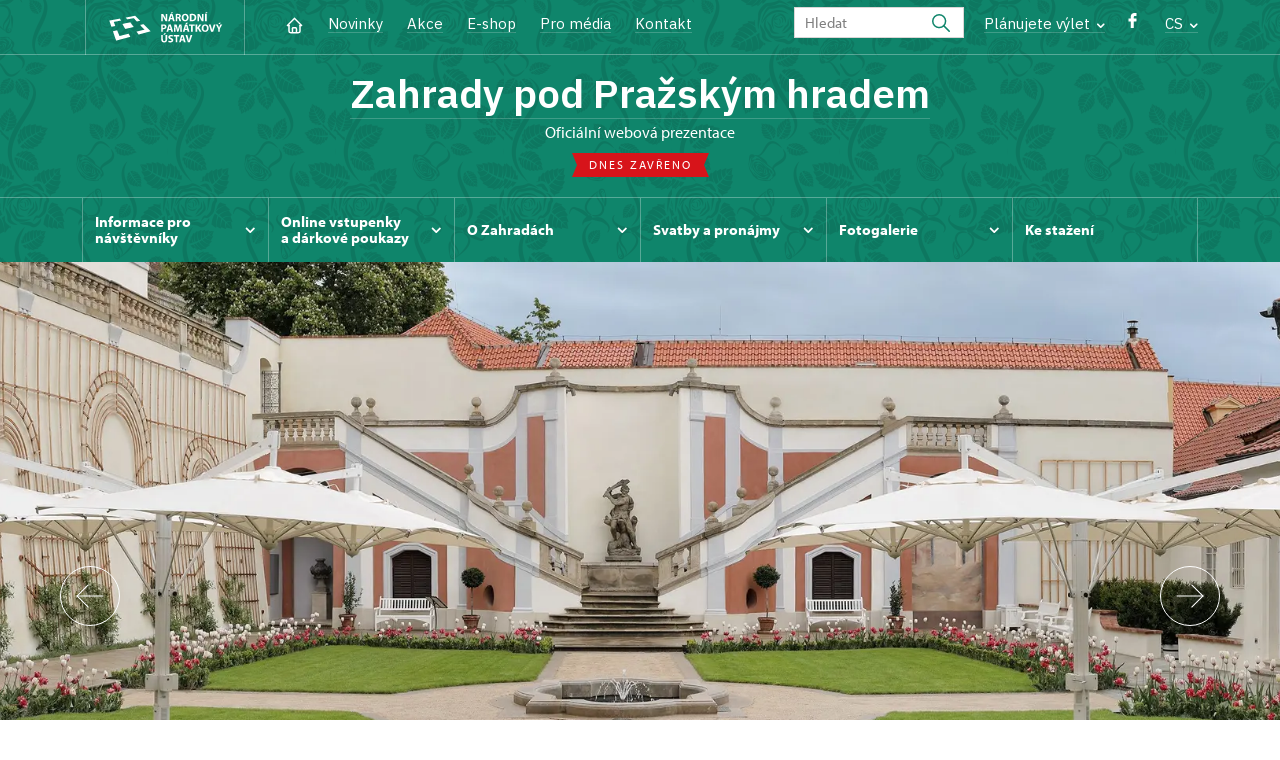

--- FILE ---
content_type: text/html; charset=UTF-8
request_url: http://www.palacove-zahrady.cz/cs
body_size: 13674
content:
	<!DOCTYPE html>
	<html lang="cs">
	<head>
								<script async src="https://www.googletagmanager.com/gtag/js?id=UA-77261824-20"></script>
	<script>
		window.dataLayer = window.dataLayer || [];
		function gtag() {dataLayer.push(arguments);}
		gtag('consent', 'default', {
			'ad_storage': 'denied',
			'analytics_storage': 'denied',
			'wait_for_update': 1000
		});
		gtag('js', new Date());
		gtag('config', 'UA-77261824-20');
	</script>
			
																																						
																																				
		<title>Zahrady pod Pražským hradem - </title>
		<meta property="og:type" content="label_website_page" />
<meta property="og:image" content="http://www.palacove-zahrady.cz/pamatky/zahrady-pod-prazskym-hradem/fotogalerie/Uvodni%20foto/image-thumb__127821__OgTagImage/new%20karusel%20Zahrady%2001.webp" />
<meta name="viewport" content="width=device-width,initial-scale=1" />
<meta http-equiv="Content-Type" content="text/html; charset=utf-8" />
<meta http-equiv="x-ua-compatible" content="ie=edge" />
<meta name="author" content="portadesign.cz" />
<meta name="description" content="Oficiální webová prezentace" />
<meta property="twitter:card" content="summary_large_image" />
<meta property="og:url" content="http://www.palacove-zahrady.czhttp://www.palacove-zahrady.cz/cs" />
<meta property="og:title" content="Zahrady pod Pražským hradem" />
<meta property="twitter:title" content="Zahrady pod Pražským hradem" />
<meta property="og:description" content="Oficiální webová prezentace" />
<meta property="twitter:description" content="Oficiální webová prezentace" />

						<link rel="preconnect" href="https://use.typekit.net">
<link rel="preconnect" href="https://fonts.googleapis.com">
<link rel="preconnect" href="https://fonts.gstatic.com" crossorigin>
<link rel="stylesheet" href="https://use.typekit.net/ayr3fgs.css">
<link rel="stylesheet" href="https://fonts.googleapis.com/css2?family=IBM+Plex+Sans:wght@400;500;600&display=swap">
				<link rel="apple-touch-icon" sizes="180x180" href="/apple-touch-icon.png">
<link rel="icon" type="image/png" sizes="32x32" href="/favicon-32x32.png">
<link rel="icon" type="image/png" sizes="16x16" href="/favicon-16x16.png">
<link rel="manifest" href="/site.webmanifest">
<link rel="mask-icon" href="/safari-pinned-tab.svg" color="#d92505">
<meta name="msapplication-TileColor" content="#ffffff">
<meta name="theme-color" content="#ffffff">
											<link href="/cache-buster-1698399558/static/css/jquery.fancybox.min.css" media="screen" rel="stylesheet" type="text/css" />
<link href="/cache-buster-1698399558/static/css/jquery.qtip.min.css" media="screen" rel="stylesheet" type="text/css" />
<link href="/cache-buster-1698399558/static/css/jperfect-scrollbar.min.css" media="screen" rel="stylesheet" type="text/css" />
<link href="/cache-buster-1698399558/static/css/jquery-ui.css" media="screen" rel="stylesheet" type="text/css" />
<link href="/cache-buster-1750125817/static/css/style.css" media="screen" rel="stylesheet" type="text/css" />
<link href="/cache-buster-1698399558/static/css/sight-patterns.css" media="screen" rel="stylesheet" type="text/css" />
<link href="/cache-buster-1698399558/static/css/devel-temp.css" media="screen" rel="stylesheet" type="text/css" />
<link href="/cache-buster-1698399558/static/css/print.css" media="print" rel="stylesheet" type="text/css" />
		
						<link rel="stylesheet" href="/build/grid.84fed404.css">
			<link rel="stylesheet" href="/build/styles.bfe436df.css">
		
	<link rel="stylesheet" href="/build/carousels.41978d01.css">

		
		<link rel="stylesheet" href="/static/js/lib/leaflet/leaflet.css"  crossorigin="" />
		<script src="/static/js/lib/leaflet/leaflet.js"  crossorigin=""></script>
		<script src="https://cdnjs.cloudflare.com/ajax/libs/leaflet-gpx/2.1.2/gpx.min.js" crossorigin=""></script>
	</head>
	<body class="tpl-cs var-a patt-4">
										
		<div id="flash-messages">
			
<div class="container">
	</div>		</div>

																			<header class="header header-sight alt">
	<div class="h_1">
		<div class="container">
			<div class="row">
				<div class="col-md-12">
					<a href="http://www.npu.cz/cs" class="logo-holder" title="Národní památkový ústav - Úvod" target="_self">
						<svg class="icon logo-horizontal">
							<use xlink:href="/static/svg/svg-sprite.svg#logo-horizontal" />
						</svg>
					</a>
					<nav class="main-nav" role="navigation">
						<ul>
							<li class="home">
								<a href="/cs" class="icon-home" title="Úvod" target="_self">
									<?xml version="1.0" encoding="UTF-8"?>
<svg width="19px" height="19px" viewBox="0 0 19 19" version="1.1" xmlns="http://www.w3.org/2000/svg" xmlns:xlink="http://www.w3.org/1999/xlink">
    <g id="Page-1" stroke="none" stroke-width="1" fill="none" fill-rule="evenodd">
        <g id="pamatka_lista" transform="translate(-335.000000, -25.000000)">
            <g id="Group" transform="translate(335.000000, 25.000000)">
                <polygon id="Path" points="0 0 19 0 19 19 0 19"></polygon>
                <polyline id="Path" stroke="#FFFFFF" stroke-width="1.5" stroke-linecap="round" stroke-linejoin="round" points="3.95833333 9.5 2.375 9.5 9.5 2.375 16.625 9.5 15.0416667 9.5"></polyline>
                <path d="M3.95833333,9.5 L3.95833333,15.0416667 C3.95833333,15.9161175 4.66721581,16.625 5.54166667,16.625 L13.4583333,16.625 C14.3327842,16.625 15.0416667,15.9161175 15.0416667,15.0416667 L15.0416667,9.5" id="Path" stroke="#FFFFFF" stroke-width="1.5" stroke-linecap="round" stroke-linejoin="round"></path>
                <path d="M7.375,15.6249997 L7.375,12.6249997 C7.375,12.0727149 7.97195367,11.6249997 8.70833333,11.6249997 L10.0416667,11.6249997 C10.7780463,11.6249997 11.375,12.0727149 11.375,12.6249997 L11.375,15.6249997" id="Path" stroke="#FFFFFF" stroke-width="1.5" stroke-linecap="round" stroke-linejoin="round"></path>
            </g>
        </g>
    </g>
</svg>
								</a>
							</li>
															<li><a href="/cs/zpravy">Novinky</a></li>
															<li><a href="/cs/akce">Akce</a></li>
															<li><a href="/cs/publikace">E-shop</a></li>
															<li><a href="/cs/pro-media">Pro média</a></li>
															<li><a href="/cs/informace-pro-navstevniky/kontakt">Kontakt</a></li>
													</ul>
					</nav>

					<div class="service-nav">
	<div class="search__head-form">
		
<form name="headSearch" method="get" action="http://www.npu.cz/cs/vysledky-vyhledavani" class="search-form">

<input type="hidden" id="headSearch_page" name="headSearch[page]" value="1" />
<input type="text" id="headSearch_query" name="headSearch[query]" placeholder="Hledat" class="text form-input" />

<button type="submit" id="headSearch_send" name="headSearch[send]" class="submit search-submit"><span class="search-ico"></span></button>

<input type="hidden" id="headSearch_section" name="headSearch[section]" value="1266" /><input type="hidden" id="headSearch_offset" name="headSearch[offset]" value="0" /><input type="hidden" id="headSearch_type" name="headSearch[type]" /><input type="hidden" id="headSearch_formId" name="headSearch[formId]" /></form>
	</div>
			<div class="search-freq">
				<a href="javascript:void(0)" class="drop-trig" data-id="search-freq">
		Plánujete výlet
		<span class="ico"><svg height="5" viewBox="0 0 8 5" width="8" xmlns="http://www.w3.org/2000/svg"><path d="m0 0 3 3-3 3" fill="none" stroke="#fff" stroke-linecap="round" stroke-linejoin="round" stroke-width="1.5" transform="matrix(0 1 -1 0 6.75 1.25)"/></svg></span>
	</a>
			<div class="dropdown" id="search-freq" style="display: none;">
	<ul>
		<li>
			<a href="http://www.npu.cz/cs/hrady-a-zamky">
				Plánujete výlet?
			</a>
		</li>
		<li>
			<a href="http://www.npu.cz/cs/hrady-a-zamky/tipy-na-vylet">
				Tipy na výlet
			</a>
		</li>
		<li>
			<a href="http://www.npu.cz/cs/hrady-a-zamky/seznam-pamatek-ve-sprave-npu">
				Hrady, zámky aj. ve správě NPÚ
			</a>
		</li>
		<li>
			<a href="http://www.npu.cz/cs/hrady-a-zamky/neobjevene-pamatky">
				Neobjevené památky
			</a>
		</li>
		<li>
			<a href="http://www.npu.cz/cs/akce">
				Akce na památkách
			</a>
		</li>
	</ul>
</div>
		</div>
		<ul class="socials">
			<li class="fb"><a href="https://www.facebook.com/zahradypodprazskymhradem" title="Facebook" target="_blank" class="no-after-icon"><span class="icon-wrap"><svg class="icon icon-fb"><use xlink:href="/static/svg/svg-sprite.svg#icon-fb" /></svg></span></a></li>
	</ul>
	<div class="lng">
		
											
			
			<a href="javascript:void(0)" class="drop-trig" data-id="lng-drop">
			CS
			<span class="ico"><svg height="5" viewBox="0 0 8 5" width="8" xmlns="http://www.w3.org/2000/svg"><path d="m0 0 3 3-3 3" fill="none" stroke="#fff" stroke-linecap="round" stroke-linejoin="round" stroke-width="1.5" transform="matrix(0 1 -1 0 6.75 1.25)"/></svg></span>
		</a>
		<div class="dropdown" id="lng-drop" style="display: none;">
			<ul class="language">
															<li>
							<a href="/en" class="no-lng-warning" title="English" target="_self">
								EN
							</a>
						</li>
																					</ul>
		</div>
	
	</div>
</div>
					<a class="nav-btn js-toggle-menu" type="button" aria-label="Mobilní menu" data-target="#mobile-menu">
						<span class="menu-text">MENU</span>
						<span class="menu-hamburger__lines">
							<span class="menu-hamburger__line" id="line1"></span>
							<span class="menu-hamburger__line" id="line2"></span>
							<span class="menu-hamburger__line" id="line3"></span>
						</span>
					</a>
				</div>
			</div>
		</div>
	</div>
</header>
<header class="header header-sight alt header-sight-bottom">
	<div class="header-overlay-wrap">
		<div class="header-overlay">
			<div class="h_2">
				<div class="container">
					<div class="row">
						<div class="col-md-12">
							<div class="section-head last">
								<h1 class="section__headline--center"><a href="/cs">Zahrady pod Pražským hradem</a></h1>
								<p class="subhead">oficiální webová prezentace</p>
																	<a href="/cs/informace-pro-navstevniky/navstevni-doba">
										<div class="status closed">
											Dnes zavřeno
										</div>
									</a>
															</div>
						</div>
					</div>
				</div>
			</div>

			<div class="el-fix-wrap">
	<div class="h_3 el-fix">
		<div class="container">
			<div class="row">
				<div class="col-md-12">
					<nav class="block-nav std-nav" role="navigation">
						<ul id="sub-nav" class="ib level-0">
																								<li>
										<div class="pos-r">
											<a href="/cs/informace-pro-navstevniky" data-id="2667" class="main-link">
												<span class="va-m">
													Informace pro návštěvníky
																											<span class="ico"><svg height="5" viewBox="0 0 8 5" width="8" xmlns="http://www.w3.org/2000/svg"><path d="m0 0 3 3-3 3" fill="none" stroke="#fff" stroke-linecap="round" stroke-linejoin="round" stroke-width="1.5" transform="matrix(0 1 -1 0 6.75 1.25)"/></svg></span>
																									</span>
											</a>
																						<div class="sub-nav-wrap clearfix">
												<div class="sub-nav-item level-1" id="2667">
	<ul class="sub-nav">
					<li class="head">
				<a href="/cs/informace-pro-navstevniky">Informace pro návštěvníky</a>
			</li>
					<li>
				<a href="/cs/informace-pro-navstevniky/prohlidkove-okruhy">Prohlídkový okruh</a>
			</li>
					<li>
				<a href="/cs/informace-pro-navstevniky/navstevni-doba">Návštěvní doba</a>
			</li>
					<li>
				<a href="/cs/informace-pro-navstevniky/vstupne">Vstupné</a>
			</li>
					<li>
				<a href="https://www.npu.cz/cs/hrady-a-zamky/seznam-pamatek-ve-sprave-npu/slevy-nebo-vstup-zdarma">Slevy a vstup zdarma</a>
			</li>
					<li>
				<a href="/cs/informace-pro-navstevniky/navstevni-rad">Návštěvní řád</a>
			</li>
					<li>
				<a href="/cs/informace-pro-navstevniky/foceni-a-nataceni-navstevniky">Focení a natáčení</a>
			</li>
					<li>
				<a href="/cs/informace-pro-navstevniky/drony">Drony</a>
			</li>
					<li>
				<a href="/cs/informace-pro-navstevniky/kontakt">Kontakt</a>
			</li>
					<li>
				<a href="/cs/informace-pro-navstevniky/jak-se-k-nam-dostanete">Jak se k nám dostanete</a>
			</li>
			</ul>
</div>											</div>
																					</div>
									</li>
																																<li>
										<div class="pos-r">
											<a href="/cs/online-vstupenky" data-id="11853" class="main-link">
												<span class="va-m">
													Online vstupenky a&nbsp;dárkové poukazy
																											<span class="ico"><svg height="5" viewBox="0 0 8 5" width="8" xmlns="http://www.w3.org/2000/svg"><path d="m0 0 3 3-3 3" fill="none" stroke="#fff" stroke-linecap="round" stroke-linejoin="round" stroke-width="1.5" transform="matrix(0 1 -1 0 6.75 1.25)"/></svg></span>
																									</span>
											</a>
																						<div class="sub-nav-wrap clearfix">
												<div class="sub-nav-item level-1" id="11853">
	<ul class="sub-nav">
					<li class="head">
				<a href="/cs/online-vstupenky">Online vstupenky a dárkové poukazy</a>
			</li>
					<li>
				<a href="/cs/online-vstupenky/online-vstupenky">Online vstupenky</a>
			</li>
					<li>
				<a href="/cs/online-vstupenky/darkove-poukazy">Dárkové poukazy</a>
			</li>
			</ul>
</div>											</div>
																					</div>
									</li>
																																<li>
										<div class="pos-r">
											<a href="/cs/o-zahradach" data-id="2668" class="main-link">
												<span class="va-m">
													O Zahradách
																											<span class="ico"><svg height="5" viewBox="0 0 8 5" width="8" xmlns="http://www.w3.org/2000/svg"><path d="m0 0 3 3-3 3" fill="none" stroke="#fff" stroke-linecap="round" stroke-linejoin="round" stroke-width="1.5" transform="matrix(0 1 -1 0 6.75 1.25)"/></svg></span>
																									</span>
											</a>
																						<div class="sub-nav-wrap clearfix">
												<div class="sub-nav-item level-1" id="2668">
	<ul class="sub-nav">
					<li class="head">
				<a href="/cs/o-zahradach">O Zahradách</a>
			</li>
					<li>
				<a href="/cs/o-zahradach/historie">Historie</a>
			</li>
			</ul>
</div>											</div>
																					</div>
									</li>
																																<li>
										<div class="pos-r">
											<a href="/cs/pronajmy" data-id="5233" class="main-link">
												<span class="va-m">
													Svatby a&nbsp;pronájmy
																											<span class="ico"><svg height="5" viewBox="0 0 8 5" width="8" xmlns="http://www.w3.org/2000/svg"><path d="m0 0 3 3-3 3" fill="none" stroke="#fff" stroke-linecap="round" stroke-linejoin="round" stroke-width="1.5" transform="matrix(0 1 -1 0 6.75 1.25)"/></svg></span>
																									</span>
											</a>
																						<div class="sub-nav-wrap clearfix">
												<div class="sub-nav-item level-1" id="5233">
	<ul class="sub-nav">
					<li class="head">
				<a href="/cs/pronajmy">Svatby a pronájmy</a>
			</li>
					<li>
				<a href="/cs/pronajmy/svatba-v-zahradach">Svatba v Zahradách</a>
			</li>
					<li>
				<a href="/cs/pronajmy/dalsi-informace-a-podminky">Základní informace a podmínky</a>
			</li>
					<li>
				<a href="/cs/pronajmy/cenik-pronajmu">Ceník</a>
			</li>
			</ul>
</div>											</div>
																					</div>
									</li>
																																<li>
										<div class="pos-r">
											<a href="/cs/fotogalerie" data-id="2669" class="main-link">
												<span class="va-m">
													Fotogalerie
																											<span class="ico"><svg height="5" viewBox="0 0 8 5" width="8" xmlns="http://www.w3.org/2000/svg"><path d="m0 0 3 3-3 3" fill="none" stroke="#fff" stroke-linecap="round" stroke-linejoin="round" stroke-width="1.5" transform="matrix(0 1 -1 0 6.75 1.25)"/></svg></span>
																									</span>
											</a>
																						<div class="sub-nav-wrap clearfix">
												<div class="sub-nav-item level-1" id="2669">
	<ul class="sub-nav">
					<li class="head">
				<a href="/cs/fotogalerie">Fotogalerie</a>
			</li>
					<li>
				<a href="/cs/fotogalerie/pozvanka">Video</a>
			</li>
			</ul>
</div>											</div>
																					</div>
									</li>
																																<li>
										<div class="pos-r">
											<a href="/cs/ke-stazeni" class="main-link" target="_self">
												<span class="va-m">
													Ke stažení
																									</span>
											</a>
																					</div>
									</li>
																				</nav>
				</div>
			</div>
		</div>
	</div>
</div>
					</div>
	</div>
</header>

		
		<main class="main-content sight">
																													
	

												
			

	<div class="teaser teaser-sight">

								<div class="teaser-slider" data-numeric="false" data-optimalized="true">
				<div class="slider">
					<ul>
																					<li class="panel" style="background: url('/pamatky/zahrady-pod-prazskym-hradem/fotogalerie/Uvodni%20foto/image-thumb__127821__HeaderImage/new%20karusel%20Zahrady%2001.webp') center center no-repeat;">
									<div class="container">
										<div class="row">
											<div class="col-md-12">
												<div class="teaser-content">
													<p class="panel-caption">
														
													</p>
												</div>
											</div>
										</div>
									</div>
								</li>
																												<li class="panel" data-image-background="/pamatky/zahrady-pod-prazskym-hradem/fotogalerie/Uvodni%20foto/image-thumb__127822__HeaderImage/new%20karusel%20Zahrady%2002.webp">
									<div class="container">
										<div class="row">
											<div class="col-md-12">
												<div class="teaser-content">
													<p class="panel-caption">
														
													</p>
												</div>
											</div>
										</div>
									</div>
								</li>
																												<li class="panel" data-image-background="/pamatky/zahrady-pod-prazskym-hradem/fotogalerie/Uvodni%20foto/image-thumb__127820__HeaderImage/new%20karusel%20Zahrady%2003.webp">
									<div class="container">
										<div class="row">
											<div class="col-md-12">
												<div class="teaser-content">
													<p class="panel-caption">
														
													</p>
												</div>
											</div>
										</div>
									</div>
								</li>
																												<li class="panel" data-image-background="/pamatky/zahrady-pod-prazskym-hradem/fotogalerie/Uvodni%20foto/image-thumb__127819__HeaderImage/new%20karusel%20Zahrady%2004.webp">
									<div class="container">
										<div class="row">
											<div class="col-md-12">
												<div class="teaser-content">
													<p class="panel-caption">
														
													</p>
												</div>
											</div>
										</div>
									</div>
								</li>
																												<li class="panel" data-image-background="/pamatky/zahrady-pod-prazskym-hradem/fotogalerie/Uvodni%20foto/image-thumb__127823__HeaderImage/new%20karusel%20Zahrady%2005.webp">
									<div class="container">
										<div class="row">
											<div class="col-md-12">
												<div class="teaser-content">
													<p class="panel-caption">
														
													</p>
												</div>
											</div>
										</div>
									</div>
								</li>
																												<li class="panel" data-image-background="/pamatky/zahrady-pod-prazskym-hradem/fotogalerie/Uvodni%20foto/image-thumb__94584__HeaderImage/01_Zahrady_karusel_web.webp">
									<div class="container">
										<div class="row">
											<div class="col-md-12">
												<div class="teaser-content">
													<p class="panel-caption">
														
													</p>
												</div>
											</div>
										</div>
									</div>
								</li>
																												<li class="panel" data-image-background="/pamatky/zahrady-pod-prazskym-hradem/fotogalerie/Uvodni%20foto/image-thumb__94585__HeaderImage/02_Zahrady_karusel_web.webp">
									<div class="container">
										<div class="row">
											<div class="col-md-12">
												<div class="teaser-content">
													<p class="panel-caption">
														
													</p>
												</div>
											</div>
										</div>
									</div>
								</li>
																												<li class="panel" data-image-background="/pamatky/zahrady-pod-prazskym-hradem/fotogalerie/Uvodni%20foto/image-thumb__94586__HeaderImage/03_Zahrady_karusel_web.webp">
									<div class="container">
										<div class="row">
											<div class="col-md-12">
												<div class="teaser-content">
													<p class="panel-caption">
														
													</p>
												</div>
											</div>
										</div>
									</div>
								</li>
																												<li class="panel" data-image-background="/pamatky/zahrady-pod-prazskym-hradem/fotogalerie/Uvodni%20foto/image-thumb__94587__HeaderImage/04_Zahrady_karusel_web.webp">
									<div class="container">
										<div class="row">
											<div class="col-md-12">
												<div class="teaser-content">
													<p class="panel-caption">
														
													</p>
												</div>
											</div>
										</div>
									</div>
								</li>
																		</ul>
				</div>
			</div>
							<div class="teaser-bar">
	<div class="container">
		<div class="row">
			<div class="col-md-12">
				<div class="teaser-bar__content">
					<div class="params">
						<div class="params-item">
							<a href="/cs/informace-pro-navstevniky/prohlidkove-okruhy">
								<span><?xml version="1.0" encoding="UTF-8"?>
<svg width="39px" height="39px" viewBox="0 0 39 39" version="1.1" xmlns="http://www.w3.org/2000/svg" xmlns:xlink="http://www.w3.org/1999/xlink">
    <title>45EC6312-7EC1-46B7-A9FE-CBAD9FC85114</title>
    <g id="Page-1" stroke="none" stroke-width="1" fill="none" fill-rule="evenodd">
        <g id="pamatka_lista" transform="translate(-205.000000, -765.000000)">
            <g id="Group" transform="translate(224.500000, 784.500000) rotate(90.000000) translate(-224.500000, -784.500000) translate(205.000000, 765.000000)">
                <polygon id="Path" points="0 0 39 0 39 39 0 39"></polygon>
                <circle id="Oval" stroke="currentColor" stroke-width="1.5" stroke-linecap="round" stroke-linejoin="round" cx="9.75" cy="29.875" r="3.25"></circle>
                <circle id="Oval" stroke="currentColor" stroke-width="1.5" stroke-linecap="round" stroke-linejoin="round" cx="29.25" cy="7.125" r="3.25"></circle>
                <path d="M19.5,29.875 L26.8125,29.875 C29.9536195,29.875 32.4999999,27.3286195 32.4999999,24.1875 C32.4999999,21.0463805 29.9536195,18.5000001 26.8125,18.5 L13.8125,18.5 C10.6713805,18.5 8.125,15.9536195 8.125,12.8125 C8.125,9.67138049 10.6713805,7.125 13.8125,7.125 L19.5,7.125" id="Path" stroke="currentColor" stroke-width="1.5" stroke-linecap="round" stroke-linejoin="round"></path>
            </g>
        </g>
    </g>
</svg></span>
								<div><span class="title">Prohlídkové okruhy</span></div>
							</a>
						</div>
						<div class="params-item">
							<a href="/cs/informace-pro-navstevniky/navstevni-doba">
								<span><?xml version="1.0" encoding="UTF-8"?>
<svg width="39px" height="39px" viewBox="0 0 39 39" version="1.1" xmlns="http://www.w3.org/2000/svg" xmlns:xlink="http://www.w3.org/1999/xlink">
    <title>05A712C7-E680-41DE-B661-A7AED3B882E2</title>
    <g id="Page-1" stroke="none" stroke-width="1" fill="none" fill-rule="evenodd">
        <g id="pamatka_lista" transform="translate(-367.000000, -765.000000)">
            <g id="Group" transform="translate(367.000000, 765.000000)">
                <polygon id="Path" points="0 0 39 0 39 39 0 39"></polygon>
                <circle id="Oval" stroke="currentColor" stroke-width="1.5" stroke-linecap="round" stroke-linejoin="round" cx="19.5" cy="19.5" r="14.625"></circle>
                <polyline id="Path" stroke="currentColor" stroke-width="1.5" stroke-linecap="round" stroke-linejoin="round" points="19.5 11.375 19.5 19.5 24.375 24.375"></polyline>
            </g>
        </g>
    </g>
</svg></span>
								<div><span class="title">Návštěvní doba</span></div>
							</a>
						</div>
						<div class="params-item">
							<a href="/cs/informace-pro-navstevniky/vstupne">
								<span><?xml version="1.0" encoding="UTF-8"?>
<svg width="39px" height="39px" viewBox="0 0 39 39" version="1.1" xmlns="http://www.w3.org/2000/svg" xmlns:xlink="http://www.w3.org/1999/xlink">
    <title>F8AEE1E3-FEC8-4433-B486-11D30E931831</title>
    <g id="Page-1" stroke="none" stroke-width="1" fill="none" fill-rule="evenodd">
        <g id="pamatka_lista" transform="translate(-531.000000, -769.000000)">
            <g id="Group" transform="translate(531.000000, 769.000000)">
                <polygon id="Path" points="0 0 39 0 39 39 0 39"></polygon>
                <line x1="24.375" y1="5.125" x2="24.375" y2="8.375" id="Path" stroke="currentColor" stroke-width="1.5" stroke-linecap="round" stroke-linejoin="round"></line>
                <line x1="24.375" y1="14.875" x2="24.375" y2="18.125" id="Path" stroke="currentColor" stroke-width="1.5" stroke-linecap="round" stroke-linejoin="round"></line>
                <line x1="24.375" y1="24.625" x2="24.375" y2="27.875" id="Path" stroke="currentColor" stroke-width="1.5" stroke-linecap="round" stroke-linejoin="round"></line>
                <path d="M8.125,5.125 L30.875,5.125 C32.6699254,5.125 34.125,6.58007456 34.125,8.375 L34.125,13.25 C32.3300746,13.25 30.875,14.7050746 30.875,16.5 C30.875,18.2949254 32.3300746,19.75 34.125,19.75 L34.125,24.625 C34.125,26.4199254 32.6699254,27.875 30.875,27.875 L8.125,27.875 C6.33007456,27.875 4.875,26.4199254 4.875,24.625 L4.875,19.75 C6.66992544,19.75 8.125,18.2949254 8.125,16.5 C8.125,14.7050746 6.66992544,13.25 4.875,13.25 L4.875,8.375 C4.875,6.58007456 6.33007456,5.125 8.125,5.125" id="Path" stroke="currentColor" stroke-width="1.5" stroke-linecap="round" stroke-linejoin="round"></path>
            </g>
        </g>
    </g>
</svg></span>
								<div><span class="title">Vstupné</span></div>
							</a>
						</div>
						<div class="params-item">
							<a href="/cs/informace-pro-navstevniky/kontakt">
								<span><?xml version="1.0" encoding="UTF-8"?>
<svg width="39px" height="39px" viewBox="0 0 39 39" version="1.1" xmlns="http://www.w3.org/2000/svg" xmlns:xlink="http://www.w3.org/1999/xlink">
    <title>25A5E4F9-2D7B-4150-ACE7-F44233684352</title>
    <g id="Page-1" stroke="none" stroke-width="1" fill="none" fill-rule="evenodd">
        <g id="pamatka_lista" transform="translate(-693.000000, -765.000000)">
            <g id="Group" transform="translate(693.000000, 765.000000)">
                <polygon id="Path" points="0 0 39 0 39 39 0 39"></polygon>
                <rect id="Rectangle" stroke="currentColor" stroke-width="1.5" stroke-linecap="round" stroke-linejoin="round" x="4.875" y="8.125" width="29.25" height="22.75" rx="3.66666667"></rect>
                <polyline id="Path" stroke="currentColor" stroke-width="1.5" stroke-linecap="round" stroke-linejoin="round" points="4.875 11.375 19.5 21.125 34.125 11.375"></polyline>
            </g>
        </g>
    </g>
</svg></span>
								<div><span class="title">Kontakt</span></div>
							</a>
						</div>
					</div>

					<div class="properties">
																		
																																																													
								<div class="properties-item">
									<a href="/cs/informace-pro-navstevniky#parking" class="item link" title="Zpoplatněné parkoviště se nachází na Valdštejnském náměstí; dvě minuty chůze od hlavního vchodu do zahrad z Valdštejnské ulice.">
										<span><?xml version="1.0" encoding="UTF-8"?>
<svg width="30px" height="30px" viewBox="0 0 30 30" version="1.1" xmlns="http://www.w3.org/2000/svg" xmlns:xlink="http://www.w3.org/1999/xlink">
    <title>D52F412D-58A6-4B9B-89FE-30498E7B516B</title>
    <g id="Page-1" stroke="none" stroke-width="1" fill="none" fill-rule="evenodd">
        <g id="pamatka_lista" transform="translate(-836.000000, -767.000000)">
            <g id="Group" transform="translate(836.000000, 767.000000)">
                <polygon id="Path" points="0 0 30 0 30 30 0 30"></polygon>
                <rect id="Rectangle" stroke="currentColor" stroke-width="1.5" stroke-linecap="round" stroke-linejoin="round" x="5" y="5" width="20" height="20" rx="3.66666667"></rect>
                <path d="M11.25,20 L11.25,10 L16.25,10 C17.6307119,10 18.75,11.1192881 18.75,12.5 C18.75,13.8807119 17.6307119,15 16.25,15 L11.25,15" id="Path" stroke="currentColor" stroke-width="1.5" stroke-linecap="round" stroke-linejoin="round"></path>
            </g>
        </g>
    </g>
</svg></span>
										<span class="title">Parkování</span>
										<span><?xml version="1.0" encoding="UTF-8"?>
<svg width="25px" height="25px" viewBox="0 0 25 25" version="1.1" xmlns="http://www.w3.org/2000/svg" xmlns:xlink="http://www.w3.org/1999/xlink">
    <title>EFAC9225-4774-4E20-9154-AABC57131AB4</title>
    <g id="Page-1" stroke="none" stroke-width="1" fill="none" fill-rule="evenodd">
        <g id="pamatka_lista" transform="translate(-1133.000000, -771.000000)">
            <g id="Group" transform="translate(1133.000000, 771.000000)">
                <circle id="Oval" fill="#D92505" cx="12.5" cy="12.5" r="9.5"></circle>
                <polygon id="Path" points="0 0 25 0 25 25 0 25"></polygon>
                <path d="M10,10 L15,15 M15,10 L10,15" id="Shape" stroke="#FFFFFF" stroke-width="1.5" stroke-linecap="round" stroke-linejoin="round"></path>
            </g>
        </g>
    </g>
</svg></span>
									</a>
								</div>
																																																																				
								<div class="properties-item">
									<a href="/cs/informace-pro-navstevniky#wheel-chair" class="item link" title="Bezbariérový přístup do zahrad není. Zahrady jsou propojeny mnoha schodišti. Upozorňujeme, že pohyb v celém areálu vyžaduje fyzickou zdatnost.">
										<span><?xml version="1.0" encoding="UTF-8"?>
<svg width="30px" height="30px" viewBox="0 0 30 30" version="1.1" xmlns="http://www.w3.org/2000/svg" xmlns:xlink="http://www.w3.org/1999/xlink">
    <title>47E9AC8E-F6C7-4AF5-B6AE-89A0D871F615</title>
    <g id="Page-1" stroke="none" stroke-width="1" fill="none" fill-rule="evenodd">
        <g id="pamatka_lista" transform="translate(-1222.000000, -805.000000)">
            <g id="Group" transform="translate(1222.000000, 805.000000)">
                <polygon id="Path" points="0 0 30 0 30 30 0 30"></polygon>
                <circle id="Oval" stroke="currentColor" stroke-width="1.5" stroke-linecap="round" stroke-linejoin="round" cx="13.75" cy="6.25" r="2.5"></circle>
                <polyline id="Path" stroke="currentColor" stroke-width="1.5" stroke-linecap="round" stroke-linejoin="round" points="13.75 8.75 13.75 18.75 18.75 18.75 23.75 25"></polyline>
                <line x1="13.75" y1="13.75" x2="20" y2="13.75" id="Path" stroke="currentColor" stroke-width="1.5" stroke-linecap="round" stroke-linejoin="round"></line>
                <path d="M8.75,14.375 C6.29374946,15.3922002 4.74980296,17.8519153 4.90153308,20.5061272 C5.0532632,23.1603391 6.86745865,25.4280834 9.42362707,26.1587447 C11.9797955,26.8894059 14.7184327,25.9230542 16.25,23.75" id="Path" stroke="currentColor" stroke-width="1.5" stroke-linecap="round" stroke-linejoin="round"></path>
            </g>
        </g>
    </g>
</svg></span>
										<span class="title">Přístupnost</span>
										<span><?xml version="1.0" encoding="UTF-8"?>
<svg width="25px" height="25px" viewBox="0 0 25 25" version="1.1" xmlns="http://www.w3.org/2000/svg" xmlns:xlink="http://www.w3.org/1999/xlink">
    <title>EFAC9225-4774-4E20-9154-AABC57131AB4</title>
    <g id="Page-1" stroke="none" stroke-width="1" fill="none" fill-rule="evenodd">
        <g id="pamatka_lista" transform="translate(-1133.000000, -771.000000)">
            <g id="Group" transform="translate(1133.000000, 771.000000)">
                <circle id="Oval" fill="#D92505" cx="12.5" cy="12.5" r="9.5"></circle>
                <polygon id="Path" points="0 0 25 0 25 25 0 25"></polygon>
                <path d="M10,10 L15,15 M15,10 L10,15" id="Shape" stroke="#FFFFFF" stroke-width="1.5" stroke-linecap="round" stroke-linejoin="round"></path>
            </g>
        </g>
    </g>
</svg></span>
									</a>
								</div>
																																																																				
								<div class="properties-item">
									<a href="/cs/informace-pro-navstevniky#dog" class="item link" title="Z důvodů ochrany historického objektu a vegetace není vstup domácím mazlíčkům (zejména psům) umožněn.">
										<span><?xml version="1.0" encoding="UTF-8"?>
<svg width="30px" height="30px" viewBox="0 0 30 30" version="1.1" xmlns="http://www.w3.org/2000/svg" xmlns:xlink="http://www.w3.org/1999/xlink">
    <title>D2DA1E77-4EA2-4FFA-8307-F975A8242224</title>
    <g id="Page-1" stroke="none" stroke-width="1" fill="none" fill-rule="evenodd">
        <g id="pamatka_lista" transform="translate(-1032.000000, -767.000000)">
            <g id="Group" transform="translate(1032.000000, 767.000000)">
                <polygon id="Path" points="0 0 30 0 30 30 0 30"></polygon>
                <path d="M4.69230769,14.6153846 C4.64280705,14.3983044 4.61701498,14.1764926 4.61538462,13.9538462 C4.61538462,13 5.12307692,12.3076923 5.92307692,12.3076923 C7.09774844,12.5102911 8.01318611,13.4380996 8.2,14.6153846 C8.24950064,14.8324648 8.27529271,15.0542766 8.27692308,15.2769231 C8.27692308,16.2307692 7.76923077,16.9230769 6.96923077,16.9230769 C5.79455926,16.7204781 4.87912158,15.7926696 4.69230769,14.6153846 L4.69230769,14.6153846 Z" id="Path" stroke="currentColor" stroke-width="1.5" stroke-linecap="round" stroke-linejoin="round"></path>
                <path d="M8.53846154,7.69230769 C8.520447,7.46702622 8.520447,7.24066608 8.53846154,7.01538462 C8.53846154,5.64615385 9.2,4.61538462 10.2615385,4.61538462 C11.3230769,4.61538462 12.7538462,6 13.0769231,7.69230769 C13.0949376,7.91758916 13.0949376,8.1439493 13.0769231,8.36923077 C13.0769231,9.73846154 12.4153846,10.7692308 11.3538462,10.7692308 C10.2923077,10.7692308 8.86153846,9.38461538 8.53846154,7.69230769 Z" id="Path" stroke="currentColor" stroke-width="1.5" stroke-linecap="round" stroke-linejoin="round"></path>
                <path d="M14.6153846,13.8461538 C11.6153846,13.8461538 11.5384615,16.9230769 10.8923077,17.7692308 C9.70769231,19.2 7.72307692,20.1538462 7.69230769,22.1692308 C7.69230769,23.8307692 8.76923077,24.6153846 10.3538462,24.6153846 C12.3692308,24.6153846 12.8307692,23.0769231 14.6153846,23.0769231 L14.6153846,23.0769231 C16.4,23.0769231 16.8615385,24.6153846 18.8769231,24.6153846 C20.4153846,24.6153846 21.5692308,23.8307692 21.5384615,22.1692308 C21.5384615,20.1538462 19.5230769,19.1846154 18.3384615,17.7692308 C17.6153846,16.9384615 17.6153846,13.8461538 14.6153846,13.8461538 Z" id="Path" stroke="currentColor" stroke-width="1.5" stroke-linecap="round" stroke-linejoin="round"></path>
                <path d="M24.5384615,14.6153846 C24.5879622,14.3983044 24.6137543,14.1764926 24.6153846,13.9538462 C24.6153846,13 24.1076923,12.3076923 23.3076923,12.3076923 C22.1330208,12.5102911 21.2175831,13.4380996 21.0307692,14.6153846 C20.9812686,14.8324648 20.9554765,15.0542766 20.9538462,15.2769231 C20.9538462,16.2307692 21.4615385,16.9230769 22.2615385,16.9230769 C23.43621,16.7204781 24.3516477,15.7926696 24.5384615,14.6153846 Z" id="Path" stroke="currentColor" stroke-width="1.5" stroke-linecap="round" stroke-linejoin="round"></path>
                <path d="M20.6923077,7.69230769 C20.7103222,7.46702622 20.7103222,7.24066608 20.6923077,7.01538462 C20.6923077,5.64615385 20.0307692,4.61538462 18.9692308,4.61538462 C17.9076923,4.61538462 16.4769231,6 16.1538462,7.69230769 C16.1358316,7.91758916 16.1358316,8.1439493 16.1538462,8.36923077 C16.1538462,9.73846154 16.8153846,10.7692308 17.8769231,10.7692308 C18.9384615,10.7692308 20.3692308,9.38461538 20.6923077,7.69230769 Z" id="Path" stroke="currentColor" stroke-width="1.5" stroke-linecap="round" stroke-linejoin="round"></path>
            </g>
        </g>
    </g>
</svg></span>
										<span class="title">Zvířata</span>
										<span><?xml version="1.0" encoding="UTF-8"?>
<svg width="25px" height="25px" viewBox="0 0 25 25" version="1.1" xmlns="http://www.w3.org/2000/svg" xmlns:xlink="http://www.w3.org/1999/xlink">
    <title>EFAC9225-4774-4E20-9154-AABC57131AB4</title>
    <g id="Page-1" stroke="none" stroke-width="1" fill="none" fill-rule="evenodd">
        <g id="pamatka_lista" transform="translate(-1133.000000, -771.000000)">
            <g id="Group" transform="translate(1133.000000, 771.000000)">
                <circle id="Oval" fill="#D92505" cx="12.5" cy="12.5" r="9.5"></circle>
                <polygon id="Path" points="0 0 25 0 25 25 0 25"></polygon>
                <path d="M10,10 L15,15 M15,10 L10,15" id="Shape" stroke="#FFFFFF" stroke-width="1.5" stroke-linecap="round" stroke-linejoin="round"></path>
            </g>
        </g>
    </g>
</svg></span>
									</a>
								</div>
																																																																				
								<div class="properties-item">
									<a href="/cs/informace-pro-navstevniky#bike" class="item link" title="Cyklistům není přístup do zahrad umožněn, a to z terénních důvodů.">
										<span><?xml version="1.0" encoding="UTF-8"?>
<svg width="30px" height="30px" viewBox="0 0 30 30" version="1.1" xmlns="http://www.w3.org/2000/svg" xmlns:xlink="http://www.w3.org/1999/xlink">
    <title>A64C8D30-FA8D-4517-A216-44BC7B8CB66B</title>
    <g id="Page-1" stroke="none" stroke-width="1" fill="none" fill-rule="evenodd">
        <g id="pamatka_lista" transform="translate(-1031.000000, -803.000000)">
            <g id="Group" transform="translate(1031.000000, 803.000000)">
                <polygon id="Path" points="0 0 30 0 30 30 0 30"></polygon>
                <circle id="Oval" stroke="currentColor" stroke-width="1.5" stroke-linecap="round" stroke-linejoin="round" cx="6.25" cy="22.5" r="3.75"></circle>
                <circle id="Oval" stroke="currentColor" stroke-width="1.5" stroke-linecap="round" stroke-linejoin="round" cx="23.75" cy="22.5" r="3.75"></circle>
                <polyline id="Path" stroke="currentColor" stroke-width="1.5" stroke-linecap="round" stroke-linejoin="round" points="15 23.75 15 18.75 11.25 15 17.5 10 20 13.75 23.75 13.75"></polyline>
                <circle id="Oval" stroke="currentColor" stroke-width="1.5" stroke-linecap="round" stroke-linejoin="round" cx="21.25" cy="6.25" r="1.25"></circle>
            </g>
        </g>
    </g>
</svg></span>
										<span class="title">Cyklisté</span>
										<span><?xml version="1.0" encoding="UTF-8"?>
<svg width="25px" height="25px" viewBox="0 0 25 25" version="1.1" xmlns="http://www.w3.org/2000/svg" xmlns:xlink="http://www.w3.org/1999/xlink">
    <title>EFAC9225-4774-4E20-9154-AABC57131AB4</title>
    <g id="Page-1" stroke="none" stroke-width="1" fill="none" fill-rule="evenodd">
        <g id="pamatka_lista" transform="translate(-1133.000000, -771.000000)">
            <g id="Group" transform="translate(1133.000000, 771.000000)">
                <circle id="Oval" fill="#D92505" cx="12.5" cy="12.5" r="9.5"></circle>
                <polygon id="Path" points="0 0 25 0 25 25 0 25"></polygon>
                <path d="M10,10 L15,15 M15,10 L10,15" id="Shape" stroke="#FFFFFF" stroke-width="1.5" stroke-linecap="round" stroke-linejoin="round"></path>
            </g>
        </g>
    </g>
</svg></span>
									</a>
								</div>
																																																																				
								<div class="properties-item">
									<a href="/cs/informace-pro-navstevniky#baby" class="item link" title="V zahradách není k dispozici přebalovací pult.">
										<span><?xml version="1.0" encoding="UTF-8"?>
<svg width="30px" height="30px" viewBox="0 0 30 30" version="1.1" xmlns="http://www.w3.org/2000/svg" xmlns:xlink="http://www.w3.org/1999/xlink">
    <title>E99F1DAA-12B2-472E-A6D1-DCA5E454D16D</title>
    <g id="Page-1" stroke="none" stroke-width="1" fill="none" fill-rule="evenodd">
        <g id="pamatka_lista" transform="translate(-1219.000000, -768.000000)">
            <g id="Group" transform="translate(1219.000000, 768.000000)">
                <polygon id="Path" points="0 0 30 0 30 30 0 30"></polygon>
                <g id="Group-5" transform="translate(5.288462, 5.288462)" stroke="currentColor" stroke-linecap="round" stroke-linejoin="round" stroke-width="1.5">
                    <circle id="Oval" cx="9.71153846" cy="9.71153846" r="9.71153846"></circle>
                    <line x1="6.47435897" y1="7.5534188" x2="6.48514957" y2="7.5534188" id="Path"></line>
                    <line x1="12.9487179" y1="7.5534188" x2="12.9595085" y2="7.5534188" id="Path"></line>
                    <path d="M7.01388889,12.9487179 C7.72424621,13.6737234 8.6965309,14.0822814 9.71153846,14.0822814 C10.726546,14.0822814 11.6988307,13.6737234 12.409188,12.9487179" id="Path"></path>
                    <path d="M9.71153846,5.89783172e-16 C8.51964189,5.89783172e-16 7.5534188,0.966223083 7.5534188,2.15811966 C7.5534188,3.35001623 8.51964189,4.31623932 9.71153846,4.31623932" id="Path"></path>
                </g>
            </g>
        </g>
    </g>
</svg></span>
										<span class="title">Pro děti</span>
										<span><?xml version="1.0" encoding="UTF-8"?>
<svg width="25px" height="25px" viewBox="0 0 25 25" version="1.1" xmlns="http://www.w3.org/2000/svg" xmlns:xlink="http://www.w3.org/1999/xlink">
    <title>965C2BA5-D3C6-4E5C-A640-055A68378E50</title>
    <g id="Page-1" stroke="none" stroke-width="1" fill="none" fill-rule="evenodd">
        <g id="pamatka_lista" transform="translate(-1318.000000, -771.000000)">
            <g id="Group" transform="translate(1318.000000, 771.000000)">
                <circle id="Oval" fill="#DB8517" cx="12.5" cy="12.5" r="9.5"></circle>
                <polygon id="Path" points="0 0 25 0 25 25 0 25"></polygon>
                <g id="Group-6" transform="translate(11.000000, 8.000000)" stroke="#FFFFFF" stroke-linecap="round" stroke-linejoin="round">
                    <line x1="1.32796959" y1="0.663984796" x2="1.34124929" y2="0.663984796" id="Path" stroke-width="2"></line>
                    <polyline id="Path" stroke-width="1.5" points="0 3.74306673 1.32796959 3.74306673 1.32796959 8 2.65593918 8"></polyline>
                </g>
            </g>
        </g>
    </g>
</svg></span>
									</a>
								</div>
																																																																				
								<div class="properties-item">
									<a href="javascript:void(0)" class="item" title="">
										<span><?xml version="1.0" encoding="UTF-8"?>
<svg width="30px" height="30px" viewBox="0 0 30 30" version="1.1" xmlns="http://www.w3.org/2000/svg" xmlns:xlink="http://www.w3.org/1999/xlink">
    <title>1FBD60A0-9465-48CE-AC99-F5A0EE9E38FF</title>
    <g id="Page-1" stroke="none" stroke-width="1" fill="none" fill-rule="evenodd">
        <g id="pamatka_lista" transform="translate(-837.000000, -803.000000)">
            <g id="Group" transform="translate(837.000000, 803.000000)">
                <polygon id="Path" points="0 0 30 0 30 30 0 30"></polygon>
                <path d="M3.75,17.5 C4.7875,18.3025 6.34625,18.77125 8.125,18.75 C9.90375,18.77125 11.4625,18.3025 12.5,17.5 C13.5375,16.6975 15.09625,16.22875 16.875,16.25 C18.65375,16.22875 20.2125,16.6975 21.25,17.5" id="Path" stroke="currentColor" stroke-width="1.5" stroke-linecap="round" stroke-linejoin="round"></path>
                <path d="M10,3.75 C9.19686556,4.32647035 8.72929561,5.26161024 8.75,6.25 C8.72929561,7.23838976 9.19686556,8.17352965 10,8.75" id="Path" stroke="currentColor" stroke-width="1.5" stroke-linecap="round" stroke-linejoin="round"></path>
                <path d="M15,3.75 C14.1968656,4.32647035 13.7292956,5.26161024 13.75,6.25 C13.7292956,7.23838976 14.1968656,8.17352965 15,8.75" id="Path" stroke="currentColor" stroke-width="1.5" stroke-linecap="round" stroke-linejoin="round"></path>
                <path d="M3.75,12.5 L21.25,12.5 L21.25,18.75 C21.25,22.8921356 17.8921356,26.25 13.75,26.25 L11.25,26.25 C7.10786438,26.25 3.75,22.8921356 3.75,18.75 L3.75,12.5 Z" id="Path" stroke="currentColor" stroke-width="1.5" stroke-linecap="round" stroke-linejoin="round"></path>
                <path d="M20.9325,20.9075 C22.4685302,21.6126398 24.2864438,21.2031102 25.3717451,19.9074513 C26.4570464,18.6117923 26.5414951,16.7502358 25.5779641,15.3616325 C24.6144331,13.9730292 22.8410664,13.4005829 21.2475,13.96375" id="Path" stroke="currentColor" stroke-width="1.5" stroke-linecap="round" stroke-linejoin="round"></path>
            </g>
        </g>
    </g>
</svg></span>
										<span class="title">Občerstvení</span>
										<span><?xml version="1.0" encoding="UTF-8"?>
<svg width="25px" height="25px" viewBox="0 0 25 25" version="1.1" xmlns="http://www.w3.org/2000/svg" xmlns:xlink="http://www.w3.org/1999/xlink">
    <title>EFAC9225-4774-4E20-9154-AABC57131AB4</title>
    <g id="Page-1" stroke="none" stroke-width="1" fill="none" fill-rule="evenodd">
        <g id="pamatka_lista" transform="translate(-1133.000000, -771.000000)">
            <g id="Group" transform="translate(1133.000000, 771.000000)">
                <circle id="Oval" fill="#D92505" cx="12.5" cy="12.5" r="9.5"></circle>
                <polygon id="Path" points="0 0 25 0 25 25 0 25"></polygon>
                <path d="M10,10 L15,15 M15,10 L10,15" id="Shape" stroke="#FFFFFF" stroke-width="1.5" stroke-linecap="round" stroke-linejoin="round"></path>
            </g>
        </g>
    </g>
</svg></span>
									</a>
								</div>
																		</div>
				</div>
			</div>
		</div>
	</div>
</div>
			</div>

	

		
	<div class="block">
		<div class="container">
			<div class="row">
				<div class="col-md-12">
					
														</div>

								
				<div class="col-md-12">
																								<div class="item-slider new-arrows photo-gallery" data-slides="2" data-slides-tablet="2" data-slides-mobile="1" id="gallery-10">
								<div class="slider">
									<ul class="ib set-2">
															
															</ul>
								</div>
							</div>
																<div class="rte">
						<div class="intro big last"><p>Tiché místo v srdci Prahy</div>
						<div class="intro last"><p>Přijďte načerpat pozitivní energii a prožít neopakovatelné chvíle v romantickém prostředí s výhledem na unikátní pražské panorama!&nbsp;Zahrady jsou přístupny z Valdštejnské ulice u Senátu Parlamentu České republiky 300 metrů od stanice metra Malostranská.&nbsp;V souvislosti s přijatými bezpečnostními opatřeními na Pražském hradě je uzavřen horní vstup do zahrad.</p>

<p>Veřejnosti jsou přístupny Velká Pálffyovská zahrada&nbsp;a Malá Fürstenberská zahrada,&nbsp;po rozsáhlé rekonstrukci rovněž Ledeburská a Malá Pálffyovská zahrada.&nbsp;Prosíme návštěvníky, aby se pohybovali v částech zahrad určených pro pohyb návštěvníků.</p>

<h4>&nbsp;</h4>

<p><a class="btn alt plus" href="https://www.palacove-zahrady.cz/cs/o-zahradach">více o Zahradách</a></p>
</div>
					</div>
				</div>
			</div>
		</div>
	</div>

	
			<hr class="divider">
		<div class="block">
			<div class="container">
				<div class="row">
					<div class="col-md-12">
						<div class="news latest">
							<div class="section-head">
								<h2>Novinky</h2>
							</div>
							<div class="item-list ib">
										<div class="row">
																							<div class="col-lg-4 col-sm-6 mb-4">
				<div class="news-item">
											<div class="news-item__image"><img width="420" height="350" alt="Dárkové poukazy" title="Dárkové poukazy" src="/portal/zpravy/2023/23-10-26-darkove-poukazy/image-thumb__169410__newsThumbnailImage/5q9a0242.jpg" srcset="/portal/zpravy/2023/23-10-26-darkove-poukazy/image-thumb__169410__newsThumbnailImage/5q9a0242.jpg 1x, /portal/zpravy/2023/23-10-26-darkove-poukazy/image-thumb__169410__newsThumbnailImage/5q9a0242@2x.jpg 2x" /></div>
										<div class="news-item__content">
													<div class="date">
								<span>13. 11. 2023</span>
																	<span class="updated">aktualizováno 2. 1. 2024</span>
															</div>
												<a class="news-item__title" href="/cs/zpravy/101376-na-pamatku-~-darkove-poukazy-na-navstevu-pamatek-npu">Na památku –⁠ dárkové poukazy na návštěvu památek NPÚ</a>
					</div> 				</div> 			</div> 																					<div class="col-lg-4 col-sm-6 mb-4">
				<div class="news-item">
											<div class="news-item__image"><img width="420" height="350" alt="" src="/image-thumb__150017__newsThumbnailImage/news-placeholder-image-stairs.webp" srcset="/image-thumb__150017__newsThumbnailImage/news-placeholder-image-stairs.webp 1x, /image-thumb__150017__newsThumbnailImage/news-placeholder-image-stairs@2x.webp 2x" /></div>
										<div class="news-item__content">
													<div class="date">
								<span>24. 3. 2022</span>
																	<span class="updated">aktualizováno 3. 6. 2022</span>
															</div>
												<a class="news-item__title" href="/cs/zpravy/79784-objevte-s-nami-skryte-skvosty">Objevte s&nbsp;námi Skryté skvosty</a>
					</div> 				</div> 			</div> 																					<div class="col-lg-4 col-sm-6 mb-4">
				<div class="news-item">
											<div class="news-item__image"><img width="420" height="350" alt="" src="/pamatky/zahrady-pod-prazskym-hradem/fotogalerie/Uvodni%20foto/image-thumb__127821__newsThumbnailImage/new%20karusel%20Zahrady%2001.jpg" srcset="/pamatky/zahrady-pod-prazskym-hradem/fotogalerie/Uvodni%20foto/image-thumb__127821__newsThumbnailImage/new%20karusel%20Zahrady%2001.jpg 1x, /pamatky/zahrady-pod-prazskym-hradem/fotogalerie/Uvodni%20foto/image-thumb__127821__newsThumbnailImage/new%20karusel%20Zahrady%2001@2x.jpg 2x" /></div>
										<div class="news-item__content">
													<div class="date">
								<span>9. 6. 2021</span>
															</div>
												<a class="news-item__title" href="/cs/zpravy/71765-pamatky-ve-stredoceskem-kraji-a-v-praze-vstoupily-do-sezony-s-radou-novinek">Památky ve Středočeském kraji a&nbsp;v&nbsp;Praze vstoupily do sezony s&nbsp;řadou novinek</a>
					</div> 				</div> 			</div> 			</div> 							</div>
							<div class="foot">
											<a href="/cs/zpravy" class="btn" role="button" title="Všechny novinky" target="_self">
		Všechny novinky
	</a>
							</div>
						</div>
					</div>
				</div>
			</div>
		</div>
	
	
			<div class="block">
			<div class="container">
				<div class="row">
					<div class="col-md-12">
						<div class="section-head">
							<h2>Další památky v&nbsp;okolí</h2>
						</div>
						<div class="item-slider new-arrows alt photo-gallery" data-slides="3" data-slides-tablet="2" data-slides-mobile="1" id="gallery-20" data-optimalized="true">
							<div class="slider">
																	<ul class="ib set-3">
																																	
		<li class="panel">
			<div class="item">
									<a href="/cs/pamatka/33259?show-map=0&amp;smooth=0"
					class="img ajax"
					>
													<img width="412" height="279" alt="Invalidovna" src="/pamatky/invalidovna/fotogalerie/image-thumb__79333__SightSliderImage/DF0001136uo_Invalid_-c-Slav.webp" srcset="/pamatky/invalidovna/fotogalerie/image-thumb__79333__SightSliderImage/DF0001136uo_Invalid_-c-Slav.webp 1x, /pamatky/invalidovna/fotogalerie/image-thumb__79333__SightSliderImage/DF0001136uo_Invalid_-c-Slav@2x.webp 2x" />
												<p class="caption big">
															<span class="distance geo-distance-point"  data-geo-distance-computed="1"										data-latitude="50.09537148952"
										data-longitude="14.46143440741">
									</span>
														Invalidovna
						</p>
					</a>
							</div>
		</li>
																							
		<li class="panel">
			<div class="item">
									<a href="/cs/pamatka/1343?show-map=0&amp;smooth=0"
					class="img ajax"
					>
													<img width="412" height="279" alt="" src="/pamatky/veltrusy/fotogalerie/zamek/image-thumb__5656__SightSliderImage/zamek-07.webp" srcset="/pamatky/veltrusy/fotogalerie/zamek/image-thumb__5656__SightSliderImage/zamek-07.webp 1x, /pamatky/veltrusy/fotogalerie/zamek/image-thumb__5656__SightSliderImage/zamek-07@2x.webp 2x" />
												<p class="caption big">
															<span class="distance geo-distance-point"  data-geo-distance-computed="1"										data-latitude="50.2704629"
										data-longitude="14.3285787">
									</span>
														Veltrusy
						</p>
					</a>
							</div>
		</li>
																							
		<li class="panel">
			<div class="item">
									<a href="/cs/pamatka/1308?show-map=0&amp;smooth=0"
					class="img ajax"
					>
													<img width="412" height="279" alt="" src="/pamatky/krivoklat/fotogalerie/hrad/image-thumb__1233__SightSliderImage/krivoklat_uvodni_foto_1.webp" srcset="/pamatky/krivoklat/fotogalerie/hrad/image-thumb__1233__SightSliderImage/krivoklat_uvodni_foto_1.webp 1x, /pamatky/krivoklat/fotogalerie/hrad/image-thumb__1233__SightSliderImage/krivoklat_uvodni_foto_1@2x.webp 2x" />
												<p class="caption big">
															<span class="distance geo-distance-point"  data-geo-distance-computed="1"										data-latitude="50.0378557"
										data-longitude="13.8703737">
									</span>
														Křivoklát
						</p>
					</a>
							</div>
		</li>
																							
		<li class="panel">
			<div class="item">
									<a href="/cs/pamatka/1287?show-map=0&amp;smooth=0"
					class="img ajax"
					>
													<img width="412" height="279" alt="" src="/ups/praha/profilove-fotky-po-kriz/image-thumb__155778__SightSliderImage/karlstejn-ext_07.webp" srcset="/ups/praha/profilove-fotky-po-kriz/image-thumb__155778__SightSliderImage/karlstejn-ext_07.webp 1x, /ups/praha/profilove-fotky-po-kriz/image-thumb__155778__SightSliderImage/karlstejn-ext_07@2x.webp 2x" />
												<p class="caption big">
															<span class="distance geo-distance-point"  data-geo-distance-computed="1"										data-latitude="49.9395043"
										data-longitude="14.1880461">
									</span>
														Karlštejn
						</p>
					</a>
							</div>
		</li>
																							
		<li class="panel">
			<div class="item">
									<a href="/cs/pamatka/1294?show-map=0&amp;smooth=0"
					class="img ajax"
					>
													<img width="412" height="279" alt="Pohled na zámek Konopiště" src="/pamatky/konopiste/fotogalerie/exteriery/image-thumb__45618__SightSliderImage/imu00001-2-.webp" srcset="/pamatky/konopiste/fotogalerie/exteriery/image-thumb__45618__SightSliderImage/imu00001-2-.webp 1x, /pamatky/konopiste/fotogalerie/exteriery/image-thumb__45618__SightSliderImage/imu00001-2-@2x.webp 2x" />
												<p class="caption big">
															<span class="distance geo-distance-point"  data-geo-distance-computed="1"										data-latitude="49.779726086806"
										data-longitude="14.656587839127">
									</span>
														Konopiště
						</p>
					</a>
							</div>
		</li>
																							
		<li class="panel">
			<div class="item">
									<a href="/cs/pamatka/1322?show-map=0&amp;smooth=0"
					class="img ajax"
					>
													<img width="412" height="279" alt="Letecký pohled na zámek Mníšek pod Brdy" title="Letecký pohled " src="/pamatky/mnisek-pod-brdy/fotogalerie/exteriery/image-thumb__89201__SightSliderImage/Letecky%20pohled-%20jina%20varianta%20300.webp" srcset="/pamatky/mnisek-pod-brdy/fotogalerie/exteriery/image-thumb__89201__SightSliderImage/Letecky%20pohled-%20jina%20varianta%20300.webp 1x, /pamatky/mnisek-pod-brdy/fotogalerie/exteriery/image-thumb__89201__SightSliderImage/Letecky%20pohled-%20jina%20varianta%20300@2x.webp 2x" />
												<p class="caption big">
															<span class="distance geo-distance-point"  data-geo-distance-computed="1"										data-latitude="49.8682139"
										data-longitude="14.25822">
									</span>
														Mníšek pod Brdy
						</p>
					</a>
							</div>
		</li>
																							
		<li class="panel">
			<div class="item">
									<a href="/cs/pamatka/1329?show-map=0&amp;smooth=0"
					class="img ajax"
					>
													<img width="412" height="279" alt="" src="/pamatky/sazava/fotogalerie/Karusel/image-thumb__94430__SightSliderImage/06_Sazava_karusel_web.webp" srcset="/pamatky/sazava/fotogalerie/Karusel/image-thumb__94430__SightSliderImage/06_Sazava_karusel_web.webp 1x, /pamatky/sazava/fotogalerie/Karusel/image-thumb__94430__SightSliderImage/06_Sazava_karusel_web@2x.webp 2x" />
												<p class="caption big">
															<span class="distance geo-distance-point"  data-geo-distance-computed="1"										data-latitude="49.8766956"
										data-longitude="14.8969467">
									</span>
														Sázava
						</p>
					</a>
							</div>
		</li>
										</ul>
															</div>
						</div>
					</div>
				</div>
			</div>
		</div>
	
			<div class="block mb-5">
			<div class="container">
				<div class="row">
					<div class="col-md-12">
						<div class="section-head">
							<h2>Projekty NPÚ</h2>
						</div>
						<div class="intro big">
							<p>Každý rok si připomínáme důležitá výročí historických událostí i osobností nebo upozorňujeme na témata, která považujeme za podstatná. Letos jsme si pro vás připravili:</p>
						</div>
					</div>
				</div>
			</div>
			<div class="container">
				<div class="row">
					<div class="col-md-12">
													<div class="position-relative">
											<div class="c-slider">
		<div class="c-slider__content"
			id="campaigns-"
			data-items="campaigns-"
		>
												<div class="c-slide">
						<a href="/cs/o-nas/projekty/temata/129944-celorocne-otevrene-pamatky" title="Celoročně otevřené památky" target="_self">
							<picture><img width="720" height="348" alt="" src="/portal/temata-roku/celorocne-otevrene-objekty/image-thumb__202138__ProjectImagePreview/celorocni_web_homepage_720x348.webp" srcset="/portal/temata-roku/celorocne-otevrene-objekty/image-thumb__202138__ProjectImagePreview/celorocni_web_homepage_720x348.webp 1x, /portal/temata-roku/celorocne-otevrene-objekty/image-thumb__202138__ProjectImagePreview/celorocni_web_homepage_720x348@2x.webp 2x" /></picture>
						</a>
					</div>
																<div class="c-slide">
						<a href="/cs/o-nas/projekty/temata/117347-rok-italske-slechty" title="Rok italské šlechty" target="_self">
							<picture><img width="720" height="348" alt="" src="/portal/temata-roku/rok-italske-slechty/bannery/image-thumb__188876__ProjectImagePreview/banner_email_720x348_px-rok-ital-slech-1.webp" srcset="/portal/temata-roku/rok-italske-slechty/bannery/image-thumb__188876__ProjectImagePreview/banner_email_720x348_px-rok-ital-slech-1.webp 1x, /portal/temata-roku/rok-italske-slechty/bannery/image-thumb__188876__ProjectImagePreview/banner_email_720x348_px-rok-ital-slech-1@2x.webp 2x" /></picture>
						</a>
					</div>
																<div class="c-slide">
						<a href="/cs/o-nas/projekty/temata/71692-podcastle-npu" title="PodCastle NPÚ" target="_self">
							<picture><img width="720" height="348" alt="" src="/portal/o-nas/npu-a-pamatkova-pece/npu-jako-instituce/hlavni-temata-sezony/2023/image-thumb__154474__ProjectImagePreview/podcastle_banner-homepage-720x348px.webp" srcset="/portal/o-nas/npu-a-pamatkova-pece/npu-jako-instituce/hlavni-temata-sezony/2023/image-thumb__154474__ProjectImagePreview/podcastle_banner-homepage-720x348px.webp 1x, /portal/o-nas/npu-a-pamatkova-pece/npu-jako-instituce/hlavni-temata-sezony/2023/image-thumb__154474__ProjectImagePreview/podcastle_banner-homepage-720x348px@2x.webp 2x" /></picture>
						</a>
					</div>
									</div>
	</div>

	<div class="slider-arrows slider-arrows__hide-mobile__unhide">
		<span class="slider-arrow slider-arrow--left js-control-prev" data-target="campaigns-" role="button" aria-label="Předchozí slide"><svg height="19" viewBox="0 0 19 19" width="19" xmlns="http://www.w3.org/2000/svg"><g fill="none" transform="matrix(-1 0 0 1 19 0)" stroke="currentColor" stroke-linecap="round" stroke-linejoin="round" stroke-width="1.5"><path d="m3.958333 9.5h11.083334"/><path d="m10.291667 14.25 4.75-4.75"/><path d="m10.291667 4.75 4.75 4.75"/></g></svg>
</span>
		<span class="slider-arrow slider-arrow--right js-control-next" data-target="campaigns-" role="button" aria-label="Další slide"><svg height="19" viewBox="0 0 19 19" width="19" xmlns="http://www.w3.org/2000/svg"><g stroke="currentColor" stroke-linecap="round" stroke-linejoin="round" stroke-width="1.5" fill="none"><path d="m3.958333 9.5h11.083334"/><path d="m10.291667 14.25 4.75-4.75"/><path d="m10.291667 4.75 4.75 4.75"/></g></svg>
</span>
	</div> 							</div>
											</div>
				</div>
			</div>
		</div>
	
	


		</main>

				<footer class="page-footer">
				<div class="page-footer__nav">
		<div class="container">
			<div class="row">
				<div class="col-sm-6 col-md-3 mb-3 mb-md-0">
					<nav class="foot-nav"><ul>
	<li><a href="/cs">Domů</a></li>
	<li><a href="/cs/akce">Akce</a></li>
	<li><a href="/cs/zpravy">Zprávy</a></li>
	<li><a href="/cs/publikace">Publikace</a></li>
	<li><a href="/cs/pro-media">Pro média</a></li>
	<li><a href="/cs/informace-pro-navstevniky/kontakt">Kontakty</a></li>
</ul>
</nav>
									</div>
				<div class="col-sm-6 col-md-3 mb-3 mb-md-0">
					<h3>rychlý kontakt</h3>
					<nav class="foot-nav"><p>Zahrady pod Pražským hradem<br />
Valdštejnská 158/14<br />
118 00 Praha 1</p>

<p>+420 257 214 817</p>

<p><a href="mailto:zahrady@npu.cz">zahrady@npu.cz</a></p>
</nav>
				</div>
				<div class="col-sm-6 col-md-3 mb-3 mb-md-0">
					<h3>informace pro návštěvníky</h3>
					<nav class="foot-nav"><ul>
	<li><a href="/cs/informace-pro-navstevniky">Informace pro návštěvníky</a></li>
	<li><a href="/cs/informace-pro-navstevniky/navstevni-doba">Návštěvní doba</a></li>
	<li><a href="/cs/informace-pro-navstevniky/vstupne">Vstupné</a></li>
</ul>
</nav>
				</div>
				<div class="col-sm-6 col-md-3">
					<h3>mohlo by vás zajímat</h3>
					<nav class="foot-nav"><ul>
	<li><a href="/cs/o-zahradach">O zahradách</a></li>
	<li><a href="/cs/fotogalerie">Fotogalerie</a></li>
	<li><a href="/cs/pronajmy">Svatby a pronájmy</a></li>
</ul>
</nav>
				</div>
				<div class="col-12">
											<div class="row">
							<div class="col-lg-8 mt-3">
								<div class="statement">
									<p>Není-li výslovně uvedeno jinak, podléhají fotografie a&nbsp;texty <a href="https://creativecommons.org/licenses/by-nc-nd/3.0/cz/" target="_blank">licenci Creative Commons</a> (CC BY-NC-ND 3.0&nbsp;CZ) (Uveďte autora | Neužívejte dílo komerčně | Nezasahujte do díla). Při užití obsahu uvádějte odkaz na stránky www.npu.cz a&nbsp;„zdroj: Národní památkový ústav“</p>
								</div>
							</div>
						</div>
									</div>
			</div> 		</div> 	</div> 	

							
						<div class="page-footer__copy">
		<div class="container">
			<div class="page-footer__copy-content">
				<div class="page-footer__copy-col">
																																<a href="http://www.npu.cz/cs/o-nas/pravni-ujednani" title="Právní ujednání " target="_self">
								Právní ujednání
							</a>
																																						<a href="http://www.npu.cz/cs/o-nas/prohlaseni-o-pristupnosti" title="Prohlášení o přístupnosti" target="_self">
								Prohlášení o&nbsp;přístupnosti
							</a>
																																						<a href="http://www.npu.cz/cs/o-nas/povinne-zverejnovane-informace/mimosoudni-reseni-spotrebitelskych-sporu" title="Řešení spotřebitelských sporů" target="_self">
								Řešení spotřebitelských sporů
							</a>
																																						<a href="http://www.npu.cz/cs/vop" title="Všeobecné obchodní podmínky" target="_self">
								Všeobecné obchodní podmínky
							</a>
																																						<a href="http://www.npu.cz/cs/podminky-pro-vypujcky-npu" title="Podmínky pro výpůjčky NPÚ" target="_self">
								Podmínky pro výpůjčky NPÚ
							</a>
											
					<a href="mailto:webeditor@npu.cz">webeditor@npu.cz</a>
				</div> 				<div class="page-footer__copy-col">
					<a href="https://www.blue-pool.cz" class="porta-link" target="_blank">Provozuje BluePool s.r.o.</span></a>
				</div> 			</div> 		</div> 	</div> 						</footer>

				<div id="mobile-menu">
	<div class="mobile-menu__header">
				
<form name="mobileSearch" method="get" action="http://www.npu.cz/cs/vysledky-vyhledavani" class="search-form">

<input type="hidden" id="mobileSearch_page" name="mobileSearch[page]" value="1" />
<input type="text" id="mobileSearch_query" name="mobileSearch[query]" placeholder="Hledat" class="text form-input" />

<button type="submit" id="mobileSearch_send" name="mobileSearch[send]" class="submit search-submit"><span class="search-ico"></span></button>

<input type="hidden" id="mobileSearch_section" name="mobileSearch[section]" value="1266" /><input type="hidden" id="mobileSearch_offset" name="mobileSearch[offset]" value="0" /><input type="hidden" id="mobileSearch_type" name="mobileSearch[type]" /><input type="hidden" id="mobileSearch_formId" name="mobileSearch[formId]" /></form>
	</div> 
	<div class="mobile-menu__content mobile-menu__simple">
					<ul class="mobile-menu__content-list" data-level="0">
			<li>
							<a class="mobile-menu__content-list--link menu-dropdown-item" href="#" data-id="m2667">
					Informace pro návštěvníky
					<span class="ico"><svg height="5" viewBox="0 0 8 5" width="8" xmlns="http://www.w3.org/2000/svg"><path d="m0 0 3 3-3 3" fill="none" stroke="#fff" stroke-linecap="round" stroke-linejoin="round" stroke-width="1.5" transform="matrix(0 1 -1 0 6.75 1.25)"/></svg></span>
				</a>
										<ul class="menu-dropdown__list" data-id="m2667">
					<li class="first first-lp">
						<a class="mobile-menu__content-list--link" href="/cs/informace-pro-navstevniky">
							Informace pro návštěvníky
						</a>
					</li>
					<ul class="mobile-menu__content-list mobile-menu__content-list--secondary">
													<li class="first">
				<a class="mobile-menu__content-list--link" href="/cs/informace-pro-navstevniky/prohlidkove-okruhy">
					Prohlídkový okruh
				</a>
			</li>
			<ul class="mobile-menu__content-list mobile-menu__content-list--secondary">
						</ul>
										<li class="first">
				<a class="mobile-menu__content-list--link" href="/cs/informace-pro-navstevniky/navstevni-doba">
					Návštěvní doba
				</a>
			</li>
			<ul class="mobile-menu__content-list mobile-menu__content-list--secondary">
						</ul>
										<li class="first">
				<a class="mobile-menu__content-list--link" href="/cs/informace-pro-navstevniky/vstupne">
					Vstupné
				</a>
			</li>
			<ul class="mobile-menu__content-list mobile-menu__content-list--secondary">
																			<li>
						<a class="mobile-menu__content-list--link" href="https://www.npu.cz/cs/planujete-vylet/nakup-vstupenek/slevy-a-vstup-zdarma">
							Slevy nebo vstup zdarma
						</a>
					</li>
										</ul>
										<li class="first">
				<a class="mobile-menu__content-list--link" href="https://www.npu.cz/cs/hrady-a-zamky/seznam-pamatek-ve-sprave-npu/slevy-nebo-vstup-zdarma">
					Slevy a vstup zdarma
				</a>
			</li>
			<ul class="mobile-menu__content-list mobile-menu__content-list--secondary">
						</ul>
										<li class="first">
				<a class="mobile-menu__content-list--link" href="/cs/informace-pro-navstevniky/navstevni-rad">
					Návštěvní řád
				</a>
			</li>
			<ul class="mobile-menu__content-list mobile-menu__content-list--secondary">
						</ul>
										<li class="first">
				<a class="mobile-menu__content-list--link" href="/cs/informace-pro-navstevniky/foceni-a-nataceni-navstevniky">
					Focení a natáčení
				</a>
			</li>
			<ul class="mobile-menu__content-list mobile-menu__content-list--secondary">
						</ul>
										<li class="first">
				<a class="mobile-menu__content-list--link" href="/cs/informace-pro-navstevniky/drony">
					Drony
				</a>
			</li>
			<ul class="mobile-menu__content-list mobile-menu__content-list--secondary">
						</ul>
										<li class="first">
				<a class="mobile-menu__content-list--link" href="/cs/informace-pro-navstevniky/kontakt">
					Kontakt
				</a>
			</li>
			<ul class="mobile-menu__content-list mobile-menu__content-list--secondary">
						</ul>
										<li class="first">
				<a class="mobile-menu__content-list--link" href="/cs/informace-pro-navstevniky/jak-se-k-nam-dostanete">
					Jak se k nám dostanete
				</a>
			</li>
			<ul class="mobile-menu__content-list mobile-menu__content-list--secondary">
						</ul>
			</ul> 


				</ul> 					</li>
			<li>
							<a class="mobile-menu__content-list--link menu-dropdown-item" href="#" data-id="m11853">
					Online vstupenky a dárkové poukazy
					<span class="ico"><svg height="5" viewBox="0 0 8 5" width="8" xmlns="http://www.w3.org/2000/svg"><path d="m0 0 3 3-3 3" fill="none" stroke="#fff" stroke-linecap="round" stroke-linejoin="round" stroke-width="1.5" transform="matrix(0 1 -1 0 6.75 1.25)"/></svg></span>
				</a>
										<ul class="menu-dropdown__list" data-id="m11853">
					<li class="first first-lp">
						<a class="mobile-menu__content-list--link" href="/cs/online-vstupenky">
							Online vstupenky a dárkové poukazy
						</a>
					</li>
					<ul class="mobile-menu__content-list mobile-menu__content-list--secondary">
													<li class="first">
				<a class="mobile-menu__content-list--link" href="/cs/online-vstupenky/online-vstupenky">
					Online vstupenky
				</a>
			</li>
			<ul class="mobile-menu__content-list mobile-menu__content-list--secondary">
						</ul>
										<li class="first">
				<a class="mobile-menu__content-list--link" href="/cs/online-vstupenky/darkove-poukazy">
					Dárkové poukazy
				</a>
			</li>
			<ul class="mobile-menu__content-list mobile-menu__content-list--secondary">
						</ul>
			</ul> 


				</ul> 					</li>
			<li>
							<a class="mobile-menu__content-list--link menu-dropdown-item" href="#" data-id="m2668">
					O Zahradách
					<span class="ico"><svg height="5" viewBox="0 0 8 5" width="8" xmlns="http://www.w3.org/2000/svg"><path d="m0 0 3 3-3 3" fill="none" stroke="#fff" stroke-linecap="round" stroke-linejoin="round" stroke-width="1.5" transform="matrix(0 1 -1 0 6.75 1.25)"/></svg></span>
				</a>
										<ul class="menu-dropdown__list" data-id="m2668">
					<li class="first first-lp">
						<a class="mobile-menu__content-list--link" href="/cs/o-zahradach">
							O Zahradách
						</a>
					</li>
					<ul class="mobile-menu__content-list mobile-menu__content-list--secondary">
													<li class="first">
				<a class="mobile-menu__content-list--link" href="/cs/o-zahradach/historie">
					Historie
				</a>
			</li>
			<ul class="mobile-menu__content-list mobile-menu__content-list--secondary">
						</ul>
			</ul> 


				</ul> 					</li>
			<li>
							<a class="mobile-menu__content-list--link menu-dropdown-item" href="#" data-id="m5233">
					Svatby a pronájmy
					<span class="ico"><svg height="5" viewBox="0 0 8 5" width="8" xmlns="http://www.w3.org/2000/svg"><path d="m0 0 3 3-3 3" fill="none" stroke="#fff" stroke-linecap="round" stroke-linejoin="round" stroke-width="1.5" transform="matrix(0 1 -1 0 6.75 1.25)"/></svg></span>
				</a>
										<ul class="menu-dropdown__list" data-id="m5233">
					<li class="first first-lp">
						<a class="mobile-menu__content-list--link" href="/cs/pronajmy">
							Svatby a pronájmy
						</a>
					</li>
					<ul class="mobile-menu__content-list mobile-menu__content-list--secondary">
													<li class="first">
				<a class="mobile-menu__content-list--link" href="/cs/pronajmy/svatba-v-zahradach">
					Svatba v Zahradách
				</a>
			</li>
			<ul class="mobile-menu__content-list mobile-menu__content-list--secondary">
						</ul>
										<li class="first">
				<a class="mobile-menu__content-list--link" href="/cs/pronajmy/dalsi-informace-a-podminky">
					Základní informace a podmínky
				</a>
			</li>
			<ul class="mobile-menu__content-list mobile-menu__content-list--secondary">
						</ul>
										<li class="first">
				<a class="mobile-menu__content-list--link" href="/cs/pronajmy/cenik-pronajmu">
					Ceník
				</a>
			</li>
			<ul class="mobile-menu__content-list mobile-menu__content-list--secondary">
						</ul>
			</ul> 


				</ul> 					</li>
			<li>
							<a class="mobile-menu__content-list--link menu-dropdown-item" href="#" data-id="m2669">
					Fotogalerie
					<span class="ico"><svg height="5" viewBox="0 0 8 5" width="8" xmlns="http://www.w3.org/2000/svg"><path d="m0 0 3 3-3 3" fill="none" stroke="#fff" stroke-linecap="round" stroke-linejoin="round" stroke-width="1.5" transform="matrix(0 1 -1 0 6.75 1.25)"/></svg></span>
				</a>
										<ul class="menu-dropdown__list" data-id="m2669">
					<li class="first first-lp">
						<a class="mobile-menu__content-list--link" href="/cs/fotogalerie">
							Fotogalerie
						</a>
					</li>
					<ul class="mobile-menu__content-list mobile-menu__content-list--secondary">
													<li class="first">
				<a class="mobile-menu__content-list--link" href="/cs/fotogalerie/pozvanka">
					Video
				</a>
			</li>
			<ul class="mobile-menu__content-list mobile-menu__content-list--secondary">
						</ul>
			</ul> 


				</ul> 					</li>
			<li>
							<a class="mobile-menu__content-list--link no-childs" href="/cs/ke-stazeni">
					Ke stažení
				</a>
								</li>
				<li class="last">
							<span class="mobile-menu__content-item">
					<a href="/cs/zpravy">Novinky</a>
				</span> 							<span class="mobile-menu__content-item">
					<a href="/cs/akce">Akce</a>
				</span> 							<span class="mobile-menu__content-item">
					<a href="/cs/publikace">E-shop</a>
				</span> 							<span class="mobile-menu__content-item">
					<a href="/cs/pro-media">Pro média</a>
				</span> 							<span class="mobile-menu__content-item">
					<a href="/cs/informace-pro-navstevniky/kontakt">Kontakt</a>
				</span> 					</li>
	</ul> 
			</div> 	<div class="mobile-menu__footer">
							<ul class="socials">
			<li class="fb"><a href="https://www.facebook.com/zahradypodprazskymhradem" title="Facebook" target="_blank" class="no-after-icon"><span class="icon-wrap"><svg class="icon icon-fb"><use xlink:href="/static/svg/svg-sprite.svg#icon-fb" /></svg></span></a></li>
	</ul>
			</div> </div> 

												<script>const ccnstL='http://www.npu.cz/cs/o-nas/povinne-zverejnovane-informace/ochrana-osobnich-udaju',ccnstS='/cookie/ccstyles.min.css',ccnstLang='cs';</script>
				<script defer src="/cookie/ccbundle.min.js"></script>
									<script src="/build/runtime.0be61d76.js" defer preload></script><script src="/build/266.601013ed.js" defer preload></script><script src="/build/main.894f3029.js" defer preload></script>
			<script src="/build/match.42106090.js" defer preload></script>
		
	<script src="/build/carousels.7163810c.js" defer preload></script>

				<!--[if lt IE 8]>
		<script type="text/javascript" src="/static/js/lib/svg4everybody.legacy.min.js" async defer></script>
		<![endif]-->

					<script src="/cache-buster-1698399558/static/js/lib/jquery-1.12.0.min.js"></script>
<script src="/cache-buster-1698399558/static/js/lib/imagesloaded.pkgd.min.js"></script>
<script src="/cache-buster-1698399558/static/js/lib/jquery.twentytwenty.js"></script>
<script src="/cache-buster-1750120515/static/js/lib/maps.js"></script>
<script src="/cache-buster-1698399558/static/js/lib/jquery-ui.js"></script>
<script src="/cache-buster-1722415308/static/js/app.lib.min.js"></script>
<script src="/cache-buster-1750122615/static/js/app.script.js"></script>
<script src="/cache-buster-1698399558/static/js/shop.js"></script>
<script src="/cache-buster-1698399558/static/js/filter.js"></script>
<script src="/cache-buster-1698399558/static/js/lib/svg4everybody.min.js"></script>
		
				<script type="text/javascript" src="https://api.mapy.cz/loader.js"></script>
		<script type="text/javascript">Loader.load();</script>

				
					
			</body>
	</html>
